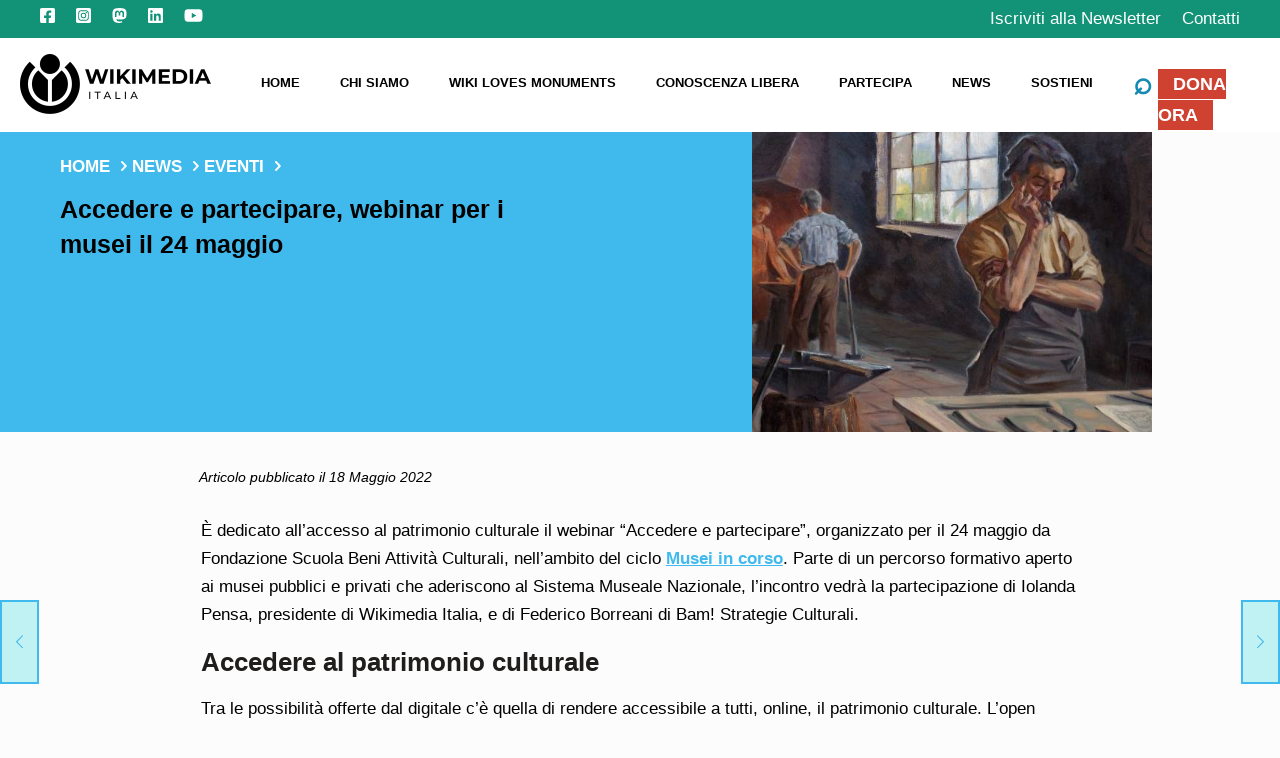

--- FILE ---
content_type: text/css
request_url: https://www.wikimedia.it/wp-content/themes/wmi/style.css?ver=055f8056821c5ae6cda4452d65f2768b
body_size: 5181
content:
/*
 Theme Name:   Wikimedia.it
 Theme URI:    https://emeraldcommunication.com
 Author:       Emerald Communnication
 Author URI:   https://emeraldcommunication.com
 Description:  Wikimedia theme based on "betheme theme"
 Template:     betheme
 Version:      1.0.1
 License:      GNU General Public License v2 or later
*/
/********************************************
*	Generic styles
********************************************/
h1 {
  font-weight: 700;
  font-size: 50px !important;
  font-family: "Montserrat", Helvetica, Arial, sans-serif !important;
  line-height: 1.4 !important;
}

h2 {
  font-size: 26px !important;
  line-height: 1.4 !important;
  color: #1f1e1c;
}

h2, h2 span, h3, h3 span, h4, h4 span {
  font-weight: 700 !important;
  font-family: "Montserrat", Helvetica, Arial, sans-serif !important;
}

h3 {
  font-size: 20px;
  line-height: 1.5 !important;
  color: #1f1e1c !important;
}

h3, h3 a, h3 a:hover {
  color: #1f1e1c;
  font-family: "Montserrat", Helvetica, Arial, sans-serif !important;
}

ol {
  list-style: none;
  counter-reset: my-awesome-counter;
}

ol li {
  counter-increment: my-awesome-counter;
  display: flex;
  margin-bottom: 0.5rem;
}

ol#listaverde {
  display: block;
  margin-top: 15px;
}

ol#listaverde li {
  margin-bottom: 25px;
}

ol#listaverde li .listitemwrapper {
  margin-left: 5px;
}

ol li::before {
  content: counter(my-awesome-counter) ". ";
  font-weight: 300;
  font-size: 15px;
  margin: 0 20px 15px 0;
  color: #40baec!important;
}

a {
  color: #40baec;
  font-weight: 900;
}

/********************************************
*	Header and main menu
********************************************/
#Top_bar .menu>li ul li a:hover, #Top_bar .menu>li ul li.hover>a {
  background: none;
  color: #40baec!important;
}

#menu-item-14470 ul li a {
  padding-bottom: 0 !important;
  margin: 0;
  /* padding: 0!important; */
  font-weight: 300;
}


#Top_bar .menu > li.current-menu-item > a, #Top_bar .menu > li.current_page_item > a, #Top_bar .menu > li.current-menu-parent > a, #Top_bar .menu > li.current-page-parent > a, #Top_bar .menu > li.current-menu-ancestor > a, #Top_bar .menu > li.current-page-ancestor > a, #Top_bar .menu > li.current_page_ancestor > a, #Top_bar .menu > li.hover > a {
    color: #40baec !important;
}


.the_content_wrapper h3 {
  margin: 20px 0 0;
}

.elementor-widget-heading .elementor-heading-title {
  color: #000;
}

.elementor-widget-heading .elementor-heading-title {
  font-family: "Montserrat", Helvetica, Arial, sans-serif !important;
}

.elementor-element.elementor-element-e626350.elementor-widget-heading .elementor-heading-title {
  font-family: "Anonymous Pro", Sans-serif !important;
}

.elementor-951 .elementor-element.elementor-element-6512cee .elementor-text-editor p {
  text-align: right !important;
}

#text-9 {
  margin: 55px 0 0 !important;
}

#text-9, #text-8 {
  margin: 0px 0 0;
  padding: 0 !important;
}

.the_content_wrapper h2 a {
  color: #40baec!important;
}

p, .elementor-text-editor, p span, .elementor-widget-text-editor {
  margin: 0 0 15px;
  font-weight: 300;
  line-height: 1.7;
  text-align: left;
  color: #000 !important;
  font-family: "Roboto Slab", Helvetica, Arial, sans-serif !important;
}

.elementor-heading-title {
  line-height: 1.4;
}

.single .section-post-header {
  display: none !important;
}

.boxColorati .elementor-widget-wrap {
  background: #f1f1f1;
  padding: 30px;
  color: #000;
}

.boxColorati .elementor-widget-wrap h1 {
  color: #40baec;
}

.boxColorati .elementor-widget-wrap p {
  color: #000 !important;
  font-weight: 700;
}

.widget_archive ul li a, .widget_nav_menu ul li a, .number {
  font-family: "Roboto Slab", Helvetica, Arial, sans-serif !important;
}

#Footer widget_archive ul li a, #Footer .widget_nav_menu ul li a {
  font-family: "Roboto Slab", Helvetica, Arial, sans-serif !important;
  font-size: 13px;
  padding: 0 !important;
  line-height: 1.8;
}

body:not(.template-slider) #Header_wrapper {
  background: none transparent 0 0 !important;
}

.subWrapperTop {
  display: flex;
  max-width: 90%;
}

.home .subWrapperTop {
  display: none !important;
}

#Subheader,
#Subheader1,
#Subheader2 {
  background-color: #40baec;
  width: 59%;
  padding: 60px 0;
}

#Subheader ul.breadcrumbs,
#Subheader1 ul.breadcrumbs,
#Subheader2 ul.breadcrumbs {
  text-align: left !important;
  float: none !important;
}

#Subheader,
#Subheader1,
#Subheader2,
.imgEvidenza {
  float: left;
}

#Subheader ul.breadcrumbs,
#Subheader1 ul.breadcrumbs,
#Subheader2 ul.breadcrumbs {
  width: 100% !important;
}

#Subheader ul.breadcrumbs li,
#Subheader1 ul.breadcrumbs li,
#Subheader2 ul.breadcrumbs li,
#Subheader ul.breadcrumbs li a,
#Subheader1 ul.breadcrumbs li a,
#Subheader2 ul.breadcrumbs li a {
  color: #ffffff;
  text-transform: uppercase;
  font-weight: 900;
  margin: 0 0 5px;
  display: inline-block;
}

#Subheader ul.breadcrumbs li:last-child,
#Subheader1 ul.breadcrumbs li:last-child,
#Subheader2 ul.breadcrumbs li:last-child{
  display: none;
}

#Subheader .title,
#Subheader1 .title,
#Subheader2 .title {
  font-size: 25px !important;
  line-height: 25px;
  font-weight: 700;
  letter-spacing: 0px;
  color: #000 !important;
}

#Subheader ul.breadcrumbs li span,
#Subheader1 ul.breadcrumbs li span,
#Subheader2 ul.breadcrumbs li span {
  margin: 0 0px;
}

#Subheader .container,
#Subheader1 .container,
#Subheader2 .container {
  padding: 35px;
}

.the_content_wrapper {
  padding: 0 13% 5% !important;
}

.with_aside .content_wrapper {
  margin: 2% auto !important;
}

.widget_archive ul, .widget_nav_menu ul {
  background: none;
  padding: 0 !important;
}

.widget_archive ul li, .widget_nav_menu ul li {
  list-style: none !important;
}

.widget_archive ul li:after, .widget_nav_menu ul li:after {
  display: none !important;
}

.widget_archive ul li a, .widget_nav_menu ul li a {
  color: #000 !important;
  padding: 8px 0 1px 3px;
}

.mcb-sidebar {
  border: none !important;
}

.widget>h3 {
  color: #40baec;
}

.imgEvidenza {
  width: 40%;
  max-height: 100% !important;
  background-position: center !important;
  min-height: 300px !important;
  background-size: cover !important;
}

.elementor-button, .donaora a, #text-8 a {
  font-weight: 900 !important;
  font-family: "Montserrat", Helvetica, Arial, sans-serif !important;
}

a.button_theme, a.tp-button.button_theme, button {
  border: 2px solid #40baec;
  color: #40baec;
  border-radius: 0 !important;
  width: 100% !important;
  background: #c0f2f3 !important;
  font-size: 20px;
}

input[type="submit"], input[type="reset"], input[type="button"], .elementor-button-success a {
  border: 2px solid #40baec;
  color: #40baec!important;
  border-radius: 0 !important;
  background: #c0f2f3 !important;
  font-size: 15px;
  font-weight: 900;
}

.partecipa .elementor-button, .post-links a, .elementor-element .eael-post-elements-readmore-btn {
  padding: 0 !important;
  color: #000 !important;
  font-weight: 900;
  font-size: 16px !important;
}

.eael-grid-post-holder {
  border: none !important;
}

.partecipa .elementor-row>div {
  border-right: 1px solid #808080;
  padding: 0 0 0 14px;
}

.partecipa .elementor-row>div:last-child {
  border: 0 !important;
}

.partecipa .elementor-row>div:first-child {
  padding: 0 !important;
}

.sticky-white #Top_bar.is-sticky, .sticky-white #Top_bar.is-sticky #menu {
  background: #fff !important;
  box-shadow: none !important;
}

.sticky-white #Top_bar.is-sticky .donaora {
  margin: 15px 10px;
}

#Top_bar #logo {
  height: 60px !important;
}

.bianco * {
  color: #FFF !important;
}

#Top_bar .banner_wrapper, #Top_bar.is-sticky .secondary_menu_wrapper, #Top_bar.is-sticky .banner_wrapper {
  display: flex;
  flex-flow: row-reverse;
}

.donaora {
  margin: 28px 10px;
}

.donaora a, #text-8 a {
  color: #ffffff;
  background: #cf4130 !important;
  padding: 5px 15px !important;
  font-weight: 900;
  font-size: 18px;
}

#menu>ul>li>a, a.action_button, #overlay-menu ul li a {
  font-size: 13px;
  font-weight: 700;
  letter-spacing: 0px;
  text-transform: uppercase;
}

.banner_txtHome p, .banner_txtHome h2 {
  color: #fff !important;
}

.banner_txtHome {
  margin: -5% 0 0;
}

.boxSliderHome h2 {
  color: #000;
}

.boxSliderHome .elementor-button {
  color: #000;
  background: #fff;
  font-weight: 700;
  border-radius: 0 !important;
}

.elementor-element.elementor-button-info .elementor-button {
  background: none transparent;
}

.grid .post-item {
  margin: 0 1% 20px 0;
}

.image_frame {
  background: none !important;
  border: none !important;
  padding: 5px !important;
}

.post-desc-wrapper {
  }

.posts_group.grid .post-item {}

.grid .post-footer {
  margin: 0 !important;
  background: none !important;
  padding: 0 0 18px;
}

.grid .post-footer .post-comments, .grid .post-footer i, .post-meta {
  display: none !important;
}

.post-footer .post-links {
  float: left;
  border: none;
  padding: 0;
}

.post-excerpt {
  line-height: 1.4;
}

.posts_group {
  display: flex;
  flex-wrap: wrap;
}

.single .image_frame .image_wrapper {
  max-height: 100% !important;
}

.image_frame .image_wrapper {
  max-height: 200px !important;
}

/* effetto :hover sulle news */
.image_frame:hover .image_wrapper .image_links, .image_frame.hover .image_wrapper .image_links {
  display: none;
}

#Footer p {
  font-weight: 300;
  font-family: "Roboto Slab", Helvetica, Arial, sans-serif !important;
  font-size: 15px !important;
  line-height: 1.8;
}

#Footer h5 {
  margin: 0 !important;
}

#Footer .widgets_wrapper .widget {
  padding: 21px 0;
}

#text-8 {
  color: #961B1E;
  font-weight: 900;
  text-align: center !important;
  overflow: hidden;
}

#text-8 p {
  margin: 0 !important;
}

#text-8 span {
  margin: 0;
  font-weight: 900;
  width: 49% !important;
  font-size: 12px;
  text-align: right;
  padding: 0 11px 0 10px;
  float: left;
}

#text-8 a {
  margin: 4px 0px 0;
  float: left;
}

#custom_html-2 {
  text-align: right !important;
}

#custom_html-2 div, #custom_html-2 h4 {
  display: inline-block !important;
}

#custom_html-2 h4 {
  font-size: 14px !important;
}

#custom_html-2 li {
  display: inline-block !important;
  font-size: 27px;
  color: #746247;
}

#custom_html-2 li a {
  color: #746247;
}

.footer_copy .social {
  display: none !important;
}

.mcb-sidebar:before {
  background: none !important;
}

#nav_menu-3, #nav_menu-4, #nav_menu-5 {
  display: inline-block !important;
  padding: 0 !important;
  margin: 0 !important;
  width: 33%;
  vertical-align: text-top;
}

#Footer .container {
  max-width: 1300px !important;
}

/*------------------------------------------ BLOG ------------------------------*/
.filters_wrapper, #Filters .filters_wrapper ul.categories {
  display: BLOCK !important;
}

#Filters .filters_wrapper ul li.close, .filters_buttons {
  display: none !important;
}

#Filters .filters_wrapper ul li a {
  display: block;
  padding: 7px 10px;
  background: #40baec;
  border: 1px solid #F7F7F7;
  color: #24B0B6;
}

#Filters .filters_wrapper ul li a:hover {
  border: 2px solid #40baec;
  color: #40baec!important;
  border-radius: 0 !important;
  background: #c0f2f3 !important;
}

.themebg, #comments .commentlist>li .reply a.comment-reply-link, #Filters .filters_wrapper ul li a:hover, #Filters .filters_wrapper ul li.current-cat a, .fixed-nav .arrow, .offer_thumb .slider_pagination a:before,
.offer_thumb .slider_pagination a.selected:after, .pager .pages a:hover, .pager .pages a.active, .pager .pages span.page-numbers.current, .pager-single span:after,
.portfolio_group.exposure .portfolio-item .desc-inner .line, .Recent_posts ul li .desc:after, .Recent_posts ul li .photo .c, .slider_pagination a.selected,
.slider_pagination .slick-active a, .slider_pagination a.selected:after, .slider_pagination .slick-active a:after, .testimonials_slider .slider_images,
.testimonials_slider .slider_images a:after, .testimonials_slider .slider_images:before, #Top_bar a#header_cart span, .widget_categories ul,
.widget_mfn_menu ul li a:hover, .widget_mfn_menu ul li.current-menu-item:not(.current-menu-ancestor)>a, .widget_mfn_menu ul li.current_page_item:not(.current_page_ancestor)>a,
.widget_product_categories ul, .widget_recent_entries ul li:after, .woocommerce-account table.my_account_orders .order-number a, .woocommerce-MyAccount-navigation ul li.is-active a,
.style-simple .accordion .question:after, .style-simple .faq .question:after, .style-simple .icon_box .desc_wrapper .title:before,
.style-simple #Filters .filters_wrapper ul li a:after, .style-simple .article_box .desc_wrapper p:after, .style-simple .sliding_box .desc_wrapper:after,
.style-simple .trailer_box:hover .desc, .tp-bullets.simplebullets.round .bullet.selected, .tp-bullets.simplebullets.round .bullet.selected:after, .tparrows.default,
.tp-bullets.tp-thumbs .bullet.selected:after {
  border: 2px solid #40baec;
  color: #40baec!important;
  border-radius: 0 !important;
  background: #c0f2f3 !important;
}

.sliding_box .desc_wrapper h4 {
  font-size: 16px;
}

#menu-menu-principale {}

#menu-menu-principale li ul {
  width: 350px;
}

#Top_bar #logo {
  height: 100px;
}

#Top_bar .top_bar_right {
  height: 100px;
}

#Top_bar .top_bar_right:before {
  height: 100px;
}

#Top_bar .menu li ul li {
  width: 100%;
}

#Top_bar .menu li ul li a {
  font-weight: bold;
}

.pager_lm .pager_load_more {
  margin: 20px 0;
  border: 2px solid #000;
  border-radius: 0;
}

.button_icon {
  display: none !important;
}

.category .sidebar {
  display: none !important;
}

.the_content_wrapper.postdate {
  padding: 0 13% 2% !important;
  margin: 0px 10px;
  font-style: italic;
  font-size: 0.9rem;
}

/*------------------------------------------ SIDE MENU ------------------------------*/
#Side_slide {
  right: -500px;
  width: 371px;
  background: #40baec;
}

#Side_slide #menu {
  padding: 15px !important;
}

#Side_slide #menu ul li {
  border: none !important;
}

#Side_slide #menu ul li.submenu .menu-toggle {
  display: block;
  position: absolute;
  right: 5px;
  top: 0;
  width: 40px;
  height: 40px;
  line-height: 40px;
  font-size: 27px;
  font-weight: 900;
  text-align: center;
  cursor: pointer;
  opacity: 1;
  color: #F0B358 !important;
}

#Side_slide #menu ul li a {
  display: block;
  padding: 11px 5px 10px 20px;
  margin-right: 50px;
  text-decoration: none;
  line-height: 19px;
  text-transform: uppercase;
  font-weight: 900;
  font-size: 20px;
}

#Side_slide #menu ul li ul li a {
  padding-bottom: 0 !important;
  font-size: 17px;
}

#Side_slide.light #menu ul li ul {
  background: rgba(0, 0, 0, .02);
  background: none;
  padding-bottom: 17px;
}

.elementor-widget-wts-modal-popup .eae-popup-link, .elementor-19182 .elementor-element.elementor-element-c6638fd .eae-popup-link:hover {
  font-weight: 500;
  background-color: TRANSPARENT;
  color: #000;
  padding: 0;
}

/*--------------------------------- HEADER 02 WIKI INTERNE -------------------------------*/
.page-template-TemplateWiki02 .header-generico,
.page-template-TemplateWiki02 #Subheader ul.breadcrumbs .page-template-TemplateWiki02 #Subheader2 ul.breadcrumbs,
.page-template-TemplateWiki02 .subWrapperTop #Subheader ul.breadcrumbs {
  display: none !important;
}

.page-template-TemplateWiki03 .header-generico, .page-template-TemplateWiki03 #Wrapper>.section_wrapper {
  display: none !important;
}

.page-template-TemplateWiki02 #Subheader,
.page-template-TemplateWiki02 #Subheader2 {
  background: #f1f1f1 !important;
}

.page-template-TemplateWiki02 #Subheader .title,
.page-template-TemplateWiki02 #Subheader2 .title {
  color: #40baec!important;
  margin: 0 0 10px;
}

#txtHeader {
  width: 100%;
  display: flex;
}

.box_verde {
  background: #40baec;
  width: 34%;
  padding: 5%;
  margin: -5% 5% 0 0;
  z-index: 9;
  position: relative;
}

.box_verde h3, .box_verde *, .box_verde h2 {
  color: #FFF !important;
}

.box_destra {
  width: 45%;
}

.box_destra h3, .box_destra *, .box_destra h2 {
  color: #40baec!important;
}

.box_verde, .box_destra {
  display: inline-block;
}

.category .sidebar {
  display: none !important;
}

@keyframes backgroundHome {
  from {
    background-position: 0 0;
  }

  to {
    background-position: 100% 0;
  }
}

@-webkit-keyframes backgroundHome {
  from {
    background-position: 0 0;
  }

  to {
    background-position: 100% 0;
  }
}

@-ms-keyframes backgroundHome {
  from {
    background-position: 0 0;
  }

  to {
    background-position: 100% 0;
  }
}

@-moz-keyframes backgroundHome {
  from {
    background-position: 0 0;
  }

  to {
    background-position: 100% 0;
  }
}


/*--------------------------------- LANDING WIKI LOVES MONUMENTS -------------------------------*/
.page-template-TemplateWikiLanding .header-generico {
  display: none !important;
}


.cifreLanding>div div>.elementor-widget-wrap {
  color: #7568A8;
  background: #E3E1EE;
  font-weight: 700;
  border-radius: 0 !important;
  padding: 37px 0;
}

.cifreLanding>div div>.elementor-widget-wrap {
  color: #7568A8;
  background: #E3E1EE;
  font-weight: 700;
  border-radius: 0 !important;
  padding: 37px 0;
}

.cifreLanding>div div>.elementor-widget-wrap h3, .cifreLanding>div div>.elementor-widget-wrap .number {
  color: #7568A8;
}

.cifreLanding>div div>.elementor-widget-wrap .number {
  font-size: 40px;
}

.counter {
  padding: 0 !important;
  background: none transparent 0 0 !important;
}

.counter .icon_wrapper {
  display: none !important;
}

.gform_wrapper input:not([type=radio]):not([type=checkbox]):not([type=submit]):not([type=button]):not([type=image]):not([type=file]) {
  padding: 15px 4px !important;
  border: 2px solid #f1f1f1;
  box-shadow: none;
  background: #f9f9f9;
}

article {
  padding: 20px;
}

.footer_wikiLoves {
  padding: 20px 0 0 !important;
}

.footer_wikiLoves .donaora {
  margin: 0 !important;
}

.numero h2 {
  font-size: 40px !important;
  color: #40baec;
}

#input_1_12 {
  font-size: 40px !important;
}

.page-id-19030 .subWrapperTop {
  display: none !important;
}

img.scale-with-grid, #Content img {
  max-width: 100%;
  margin-bottom: 0 !important;
}

.mgbutton {
  background-color: #148ab3 !important;
}

body {
  font-size: 17px;
  padding-top: 0 !important;
}

input[type="submit"], input[type="reset"], input[type="button"], .elementor-button-success a {
  border: 2px solid #148ab3;
  color: #fff !important;
  border-radius: 0 !important;
  background: #148ab3 !important;
  font-size: 15px;
  font-weight: 900;
}

#Filters .filters_wrapper ul li,
#Filters .filters_wrapper li.reset-inner {
  display: inline-block;
  width: 18.9%;
  margin: .5%;
  list-style: none;
}

#Filters .filters_wrapper ul li a {
  display: block;
  padding: 7px 10px;
  background: #c0f2f3;
  border: 2px solid #c0f2f3;
  color: #40baec;
}

#Filters .filters_wrapper ul li.current-cat a {
  border: 2px solid #40baec;
  color: #ffffff !important;
  border-radius: 0 !important;
  background: #40baec!important;
}

a.button, a.tp-button {
  background-color: #129378;
  color: #ffffff;
}

.pager_lm .pager_load_more {
  background-color: #129378 !important;
  border: 0px solid #000;
  color: #FFFFFF !important;
}

.pager_lm .pager_load_more:hover {
  background-color: #007156 !important;
  border: 0px solid #000;
  color: #FFFFFF !important;
}

a.button .button_label {
  padding: 11px 20px;
  font-size: 20px;
  font-weight: 600;
}

.totale_css {
  visibility: hidden;
}

#Action_bar .contact_details li.slogan {
  display: inline-block !important;
}

#Action_bar .contact_details li {
  color: #ffffff !important;
}

#Action_bar {
  font-size: 16px !important;
}

#myframe {
  height: 550px;
  overflow: hidden !important;
  width: 665px;
}

.wiki-vedianche {
  display: none;
}

.alert_error {
  background: #FF7D7A !important;
  color: #000000 !important;
}

.alert_warning {
  background: #FFE38B !important;
  color: #000000 !important;
}

.alert_success {
  background: #A5F45C !important;
  color: #000000 !important;
}

.alert_info {
  background: #30C9FF !important;
  color: #000000 !important;
}

#searchtop {
  display: none;
  width: 100%;
  background-color: #40baec;
}

#searchtop .container {
  max-width: 1400px !important;
  margin: auto !important;
  padding: 15px;
}

#searchtop .container * {
  display: inline-block;
}

#searchtop .container i {
  color: #fff;
}

#searchtop .container form {
  width: 100%;
}

#searchtop .container i.icon_search {
  font-size: 32px !important;
  display: inline-block;
  line-height: 16px;
}

#searchtop .container .icon_close {
  float: right;
  margin-top: 5px
}

#searchtop .container input[type="text"] {
  margin-bottom: 0px;
}

#menu-item-22111 a {
  font-size: 32px !important;
  color: #148ab3 !important;
}

#moove_gdpr_save_popup_settings_button{
  width: 40px !important;
  left: auto !important;
  right: 20px !important;
}

#moove_gdpr_cookie_modal .moove-gdpr-modal-content{
      padding-bottom: 10px;
}

.moove-gdpr-modal-close{
  background-color: transparent !important;
}

@media only screen and (max-width : 1025px) {
  #menu-item-22111 {
    display: none;
  }
}

@media only screen and (max-width: 600px) {
  #Action_bar {
    background: #129378 !important;
  }
}



#moove_gdpr_cookie_info_bar .moove-gdpr-info-bar-container .moove-gdpr-info-bar-content .moove-gdpr-button-holder {
    padding-left: 15px;
    padding-left: 3vw;
    width: 100%;
    max-width: 450px;
	min-width: 420px;
}


/* Form Newsletter */
.webform_form{
	background-color: #fed169;
	padding: 20px;
  max-width: 600px;
}

.webform_form .form-item{
	margin-bottom: 2rem;
}

.webform_form label{
	display: inline-block;
	width: 30%;
	max-width: 150px;
}
.webform_form input{
	display: inline-block;
	width: 70%;
	margin: 0px;
}

.webform_form .fieldtype_checkboxes input,
.webform_form .fieldtype_checkbox input{
	display: inline-block;
	width: 2rem;
	margin: 0px;
}

.webform_form .error{
	display: none;
	color: #cf4130;
	margin-left: 30%;
	padding-top: 0.5rem;
	font-size: 0.8rem;
}


.webform_form .checkbox label.form-check-label,
.webform_form .fieldtype_checkboxes label,
.checkboxwrapper .form-check-label{
	display: inline-block;
	width: 92%;
	max-width: 400px;
}

.btn.webformPostMeNow{
	background-color: #148ab3 !important;
  border: 2px solid #148ab3 !important;
  color: #FFFFFF;
}


.btn.webformPostMeNow:hover{
	background-color: #026891 !important;
  border: 2px solid #026891 !important;
  color: #FFFFFF;
}


/* Loading animation */
.lds-ring {
  display: inline-block;
  position: relative;
  width: 80px;
  height: 80px;
}
.lds-ring div {
  box-sizing: border-box;
  display: block;
  position: absolute;
  width: 64px;
  height: 64px;
  margin: 8px;
  border: 8px solid #0063bf;
  border-radius: 50%;
  animation: lds-ring 1.2s cubic-bezier(0.5, 0, 0.5, 1) infinite;
  border-color: #0063bf transparent transparent transparent;
}
.lds-ring div:nth-child(1) {
  animation-delay: -0.45s;
}
.lds-ring div:nth-child(2) {
  animation-delay: -0.3s;
}
.lds-ring div:nth-child(3) {
  animation-delay: -0.15s;
}
@keyframes lds-ring {
  0% {
    transform: rotate(0deg);
  }
  100% {
    transform: rotate(360deg);
  }
}

.box_verde h2,
.box_verde h2 span,
.box_verde p,
.type-post h2.wp-block-heading{
  font-family: "Anonymous Pro", Sans-serif !important;
}








/******************
Quick Bar
***********************/

#quickbar{
  position: sticky;
  top: 0;
  height: 2rem;
  z-index: 10000;

  display: flex;
  align-items: center;
  justify-content: space-between;
  background-color: #129378;
  color: #ffffff;
  padding: 0.2rem 2rem;
}

#quickbar a{
  color: #ffffff;
  text-decoration: none;
  font-weight: normal;
  display: inline-block;
  margin: 0 0.5rem;
}

#quickbar a svg path{
  fill: #ffffff;
}

.mfn-header-scrolled #Top_bar{
  padding-top: 2rem;
}

@media only screen and (max-width: 767px) {
    body.responsive-overflow-x-mobile {
        overflow-x: initial;
    }

    #quickbar{
      padding: 0.2rem 1rem;
    }

    #quickbar a span{
      display: none;
    }

    #quickbar a{
      margin: 0 0.2rem;
    }
}



--- FILE ---
content_type: text/css
request_url: https://www.wikimedia.it/wp-content/themes/wmi/responsive.css?ver=055f8056821c5ae6cda4452d65f2768b
body_size: 1103
content:
/*
 Theme Name:   Wikimedia.it
 Theme URI:    https://emeraldcommunication.com
 Author:       Emerald Communnication
 Author URI:   https://emeraldcommunication.com
 Description:  Wikimedia theme based on "betheme theme"
 Template:     betheme
 Version:      1.0.0
 License:      GNU General Public License v2 or later
*/

@media screen and (max-width:770px) {

	.subWrapperTop {
    	display: block;
    	max-width: 100%;
	}


	#Subheader, #Subheader1, #Subheader2{
		float: none;
		width: 100%;
		clear: both;
		padding: 20px 0;
		max-width:100%;
	}

	#Subheader .container, #Subheader1 .container, #Subheader2 .container{
		padding: 30px;
		width: 80%;
	}

	.subWrapperTop .imgEvidenza{
		height: auto;
		width: 100%;
		max-width: 100%;
		clear: both;
	}

	#Filters .filters_wrapper ul li, #Filters .filters_wrapper li.reset-inner {
    display: inline-block;
    width: 100%;

	}


	p, .the_content_wrapper ul li {
		font-size:17px!important;
	}


	h1 {
		font-weight: 700;
		font-size: 29px!important;
	}

	h3 {
		text-align: left;
	}

	h2 {
		font-size: 22px!important;
		line-height: 1.4!important;
	}

	.posts_group {
		display: block;
	}

	#Top_bar .logo {
		margin:0;
		max-width: 42%!important;
	}

	#Top_bar .logo #logo, #Top_bar .logo .custom-logo-link {
		margin:10px!important;
	}


	#nav_menu-3, #nav_menu-4, #nav_menu-5 {
		display: inline-block!important;
		padding: 0!important;
		margin: 21px 0 0!important;
		width: 100%;
	}


	.cifreLanding h3 {
		text-align: center!important;
	}


	.box_verde, .box_destra {
		display: inline-block;
		width: 100%!important;
		margin: 0 0 23px!important;
	}

	#Subheader {
		background-color: #D3EFF0;
		width: 100%;
		padding: 0;
	}

	/*
	#Subheader, #Subheader1, #Subheader2{
		width: 100%;
		margin: auto;
		float: none;
	}

	#Subheader .container,
	#Subheader1 .container,
	#Subheader2 .container{
		max-width: none !important;
	}
	*/


	.imgEvidenza {
		max-height: 100%!important;
	}

	#Footer * {
		text-align: center!important;
	}

	.partecipa .elementor-row > div {
		border-bottom: 1px solid #808080;
		border-right: none!important;
		padding: 0 0 14px!important;
		margin: 14px 0 0;
	}

	.partecipa .elementor-row > div:last-child {
		border:0!important;
	}

	.partecipa .elementor-row > div:first-child {
		padding:0!important;
	}

	.donaora {
		margin: 31px 55px 0 0;
	}

	#Top_bar .banner_wrapper, #Top_bar.is-sticky .secondary_menu_wrapper, #Top_bar.is-sticky .banner_wrapper {
		display: flex;
		flex-flow: row-reverse;
	}

	.the_content_wrapper {
		padding:0!important;
	}

	#moove_gdpr_cookie_info_bar{
		max-height: none  !important;
	}


	#moove_gdpr_cookie_info_bar .moove-gdpr-info-bar-container{
		padding: 0 !important;
		margin: 10px !important;
		margin-top: 35px !important;
		margin-bottom: 10px !important;
		max-width: 90%;
	}

	#moove_gdpr_cookie_info_bar .moove-gdpr-info-bar-container .moove-gdpr-info-bar-content {
    display: block !important;
	}

	#moove_gdpr_cookie_info_bar .moove-gdpr-info-bar-container p{
		font-weight: normal !important;
		font-size: 14px;
	}

	#moove_gdpr_cookie_info_bar .moove-gdpr-button-holder{
		min-width: 100px !important;
		margin-top: 10px;
	}

	#moove_gdpr_cookie_info_bar .moove-gdpr-infobar-close-btn.gdpr-fbo-3{
		position: absolute;
		top: 0;
		right: 0;
		max-width: 25px;
	}

	#moove_gdpr_save_popup_settings_button{
		width: 40px !important;
	}

	#Content{
	background-color: transparent;
	}
}


@media screen and (min-width:769px) and (max-width:1400px) {


	#Subheader, #Subheader1, #Subheader2{
		float: none;
		width: 100%;
		clear: both;
		padding: 20px 0;
		max-width:calc(100% - 400px);
	}

	#Subheader .container, #Subheader1 .container, #Subheader2 .container {
    	padding: 0px 60px;
		padding-right: 25%;
	}


	#Subheader .container .column.one,
	#Subheader1 .container .column.one,
	#Subheader2 .container .column.one{
		padding-right: 20%;
	}

	.subWrapperTop .imgEvidenza{
		height: 300px;
		width: 400px !important;
	}


	.posts_group {
		display: block!important;
	}

	.grid .post-item {
		width: 31.33%!important;
	}

	.donaora {
		margin: 31px 55px 0 0;
	}

	.grid .post-item {
		width: 49%!important;
	}

	h1 {
		font-weight: 700;
		font-size: 35px!important;
	}
}



@media screen and (min-width:1400px) {

	#Subheader2{

	}


	#Subheader .container, #Subheader1 .container, #Subheader2 .container {
    	padding: 0px 60px;
	}
	#Subheader .container .column.one,
	#Subheader1 .container .column.one,
	#Subheader2 .container .column.one{
		padding-right: 20%;
	}

	.subWrapperTop .imgEvidenza{
		height: 300px;
		width: 600px !important;
	}


	.mm-vertical #Top_bar .menu > li > ul.mfn-megamenu {
		width: 50%!important;
		margin: 0 auto;
		padding: 20px 0;
		left: 23%;
	}

	.mm-vertical #Top_bar .menu > li > ul.mfn-megamenu > li a {
		line-height: 1.6!important;
	}

	.mm-vertical #Top_bar.is-sticky .menu > li > ul.mfn-megamenu {
		left: 18%;
	}
}

@media screen and (min-width:1600px) {

	#Subheader2{

	}

	#Subheader2 .container{
	}

	.subWrapperTop .imgEvidenza{
		height: 300px;
		width: 600px !important;
	}


	.mm-vertical #Top_bar .menu > li > ul.mfn-megamenu {
		width: 50%!important;
		margin: 0 auto;
		padding: 20px 0;
		left: 23%;
	}
}


--- FILE ---
content_type: text/javascript
request_url: https://www.wikimedia.it/wp-content/themes/wmi/js/webform.js?ver=055f8056821c5ae6cda4452d65f2768b
body_size: 17727
content:
jQuery(function($){

  // Webform variables.
  var WebformEndPoint = 'https://sostieni.wikimedia.it/';

  var WebformWrapper;

  var WebformID01 =  'newsletter_api';
  var WebformWrapper01 = 'webformwrapper';
  var SendSMS = '';

  var WebformID02 =  'eredita_culturali';
  var WebformWrapper02 = 'webformwrapper_lasciti';
  var SendSMS = '';



  var debug = false;
  var feedback =  'redirect'; //message or redirect
  var redirect01 = 'https://www.wikimedia.it/grazie-newsletter'
  var redirect02 = 'https://www.wikimedia.it/grazie-lasciti'
  var messageok01 = "<h2>Grazie!</h2><p>Grazie per esserti iscritto alla nostra newsletter.</p><p>A breve riceverei una email contenente un link per confermare la tua iscrizione.</p>";
  var messageok02 = "<h2>Grazie!</h2><p>Grazie per aver lasciato i tui dati</p><p>A breve verrai ricontattato dal nostro team dedicato alle eredità culturali</p>";
  var messageko = "<h2>Errore</h2><p>Si è verificato un comportamento inaspettato, prova più tardi.</p>";
  var sendcheck = false;

 $( document ).ready(function() {

   if (debug){console.log('Init webform!');};



   if($('#'+WebformWrapper01).length != 0) {
        console.log('esiste '+WebformID01);
		WebformID = WebformID01;
		WebformWrapper = '#'+WebformWrapper01;
		messageok = messageok01;
		redirect = redirect01;
		getCiviCrmForm(WebformEndPoint,WebformID,WebformWrapper,SendSMS);
		checkRequiredFields(WebformWrapper);		

   }

   if($('#'+WebformWrapper02).length != 0) {
        console.log('esiste '+WebformID02);
		
		
		WebformID = WebformID02;
		WebformWrapper = '#'+WebformWrapper02;
		messageok = messageok02;     
		redirect = redirect02;
		getCiviCrmForm(WebformEndPoint,WebformID,WebformWrapper,SendSMS);
		checkRequiredFields(WebformWrapper);		
	}                                                                                                                                                                                                             


   $( "body" ).on( "click tap", ".webformPostMeNow", function() {
	   checkRequiredFields(WebformWrapper);
	   //console.log('on click verifico sendcheck:',sendcheck);

	if(sendcheck){
	        var currenturl = window.location.href;
	         if (debug){console.log('current url',currenturl);};
        	$('.form-item.source_url input').val(currenturl);

		postCiviCrmForm(WebformWrapper);
    		$(WebformWrapper).html('<div class="lds-ring"><div></div><div></div><div></div><div></div></div>');

	}else{
		$('.form-item .error').show();
	}


    //postCiviCrmForm(wrapper_id);
    //$(wrapper_id).html('<div class="lds-ring"><div></div><div></div><div></div><div></div></div>');

   });

   $(document).on('change','.webform_form input',function () {
     //checkRequiredFields(WebformWrapper);
   });


    setTimeout(function() { 
	if (typeof _paq != 'undefined') {
		console.log('search for forms!');
		//_paq.push(['FormAnalytics::enableDebugMode']);
		_paq.push(['FormAnalytics::scanForForms']);
	}
    }, 500);

});




function getCiviCrmForm(endpoint,WebformID,WebformWrapper,SendSMS){

 var endpointGet = endpoint+'webform_rest/'+WebformID+'/fields';
 //var endpointGet = endpoint+'webform_rest/'+WebformID+'/elements';
 var endpointPost = endpoint+'webform_rest/submit';
 //var endpointGet = 'https://crmdev.wikimedia.it/webform/webform_rest';
 if (debug){
   console.log('getCiviCrmForm - form id: '+WebformID);
   console.log('getCiviCrmForm - endpointGet: '+endpointGet);
   console.log('getCiviCrmForm - endpointPost: '+endpointPost);
 }

 // Assign handlers immediately after making the request,
 // and remember the jqxhr object for this request
 var jqxhr = $.get( endpointGet, function(data) {
    if (debug){
      if (debug){
        console.log( "ajax get success" );
      }
    }
   })
   .done(function(data) {
     //console.log( "second success",data );
     renderCiviCrmForm(data,WebformID,endpointPost,WebformWrapper,SendSMS);
   })
   .fail(function(data) {
     if (debug){
       console.log("error: ",data );
    }
   })
   .always(function(data) {
     if (debug){
       console.log("finished: ",data );
     }
   });

 };


 function renderCiviCrmForm(data,WebformID,endpointPost,WebformWrapper,SendSMS){

   var tokenValue =  $("meta[name='validationtoken']").attr("content");
   if (debug){
     console.log('tokenValue',tokenValue);
     console.log('renderCiviCrmForm');
   };

	let pathname = window.location.pathname;
	if (pathname == '/') {pathname = 'homepage'}
	let currentFormId = WebformID+'_'+pathname.replace(/[^a-zA-Z 0-9]+/g, '');
	// console.log('currentFormId: ',currentFormId);
	

   output = "";
   output += "<form id='webform-"+currentFormId+"' class='webform_form' data-post-url='"+endpointPost+"' data-form-id='"+WebformID+"' data-sendsms='"+SendSMS+"'>";
   $.each( data, function( key, value ) {

     if (value['#type'] == 'checkboxes' ){
       typeclass= ' multiplevalues fieldtype_checkboxes';
     }
     else if (value['#type'] == 'select'){
       typeclass= ' singlevalue fieldtype_select';
     }
     else if (value['#type'] == 'radios'){
       typeclass= ' singlevalue fieldtype_radio';
     }
     else if (value['#type'] == 'checkbox'){
       typeclass= ' singlevalue fieldtype_checkbox';
     }
     else if (value['#type'] == 'textarea'){
       typeclass= ' singlevalue fieldtype_textarea';
     }
     else{
       typeclass= ' singlevalue';
     }

     //console.log(typeclass);

     output += "<div class='form-item form-group "+value['#webform_key']+typeclass+"'>";
     output += renderCiviCrmField(value,WebformID);
     output += "</div>";

   });
   //output += "<button class='webformPostMeNow btn btn-primary'>Invia</button>";

   output += "</form>";

  if (debug){
    console.log(output);
  }

   $(WebformWrapper).html(output);
   checkRequiredFields(WebformWrapper);
 };

 function renderCiviCrmField(field,WebformID){
   if (debug){
     console.log(field);
   }
   is_required = '';
   if (field['#required'] == true){
     is_required = "required='required' required";
   }

   if (field['#placeholder'] == undefined){
     field['#placeholder'] = field['#title'];
   }

   output = '';

   if (field['#type'] == 'email'){
     output += "<label>"+field['#title'];
     if (field['#required'] == true){ output += ' <span class="required">*</span>' };
     output += "</label>";
     if (field['#description']){
     output += "<div class='form_description'>"+field['#description']+"</div>";
     }
     output += "<input class='form-control field input' type='email' name='"+field['#webform_key']+"' placeholder='"+field['#placeholder']+"' "+is_required+">";
     output += "<div class='error'></div>";
   }

   if (field['#type'] == 'textfield'){
     output += "<label>"+field['#title'];
     if (field['#required'] == true){ output += ' <span class="required">*</span>' };
     output += "</label>";
     if (field['#description']){
     output += "<div class='form_description'>"+field['#description']+"</div>";
     }
     output += "<input class='form-control field input' type='text' name='"+field['#webform_key']+"' placeholder='"+field['#placeholder']+"' "+is_required+">";
     output += "<div class='error'></div>";
   }


   if (field['#type'] == 'textarea'){
     output += "<label>"+field['#title'];
     if (field['#required'] == true){ output += ' <span class="required">*</span>' };
     output += "</label>";
     if (field['#description']){
     output += "<div class='form_description'>"+field['#description']+"</div>";
     }
     output += "<textarea class='form-control' name='"+field['#webform_key']+"' id='"+field['#webform_key']+"' "+is_required+"></textarea>";
     output += "<div class='error'></div>";
   }



   if (field['#type'] == 'hidden'){
     output += "<input class='field input' type='hidden' name='"+field['#webform_key']+"' placeholder='"+field['#placeholder']+"' "+is_required+">";
   }

   if (field['#type'] == 'civicrm_contact'){
     output += "<input class='form-control field input' type='hidden' name='"+field['#webform_key']+"' placeholder='"+field['#placeholder']+"' "+is_required+">";
   }

   if (field['#type'] == 'checkbox'){
     output += "<div class='checkboxwrapper'>";
     output += "<label>"+field['#title'];
     if (field['#required'] == true){ output += ' <span class="required">*</span>' };
     output += "</label>";

     output += "<div class='form-check'>";
     output += "<label class='form-check-label' for='"+field['#webform_key']+"'>"+field['#description']+"</label>";
     output += "<input class='form-check-input' id='"+field['#webform_key']+"' name='"+field['#webform_key']+"' type='checkbox' value='1' "+is_required+">";
     output += "</div>";

     output += "<div class='error'></div>";
     output += "</div>";
   }


   if (field['#type'] == 'select'){
    output += "<div class='checkboxwrapper'>";
    output += "<label>"+field['#title'];
    if (field['#required'] == true){ output += ' <span class="required">*</span>' };
    output += "</label>";
    if (field['#description']){
      output += "<div class='form_description'>"+field['#description']+"</div>";
    }
    output += "<select class='form-select' name='"+field['#webform_key']+"'"+is_required+">";
     $.each(field['#options'], function (key,value) {

        output += "<option value='"+key+"'>"+value+"</option>";

     });
     output += "</select>";
     output += "<div class='error'></div>";
     output += "</div>";

   }


   if (field['#type'] == 'checkboxes'){

    if (field['#required'] == true){ requreiredclass = 'required' }
    else{
      requreiredclass = '';
    };
    output += "<div class='selectwrapper "+requreiredclass+" '>";
    output += "<label>"+field['#title'];
    if (field['#required'] == true){ output += ' <span class="required">*</span>' };
    output += "</label>";
    if (field['#description']){
    output += "<p class='checkboxes_description'>"+field['#description']+"</p>";
    }
     $.each(field['#options'], function (key,value) {
        output += "<div class='form-check'>";
        output += "<label class='form-check-label' for='"+field['#webform_key']+key+"'>"+value+"</label>";
        output += "<input class='form-check-input' id='"+field['#webform_key']+key+"' name='"+field['#webform_key']+"' type='checkbox' value='"+key+"'>";
        output += "</div>";
     });
     output += "<div class='error'></div>";
     output += "</div>";

   }

   if (field['#type'] == 'radios'){
    output += "<div class='selectwrapper'>";
    output += "<label>"+field['#title'];
    if (field['#required'] == true){ output += ' <span class="required">*</span>' };
    output += "</label>";
    if (field['#description']){
    output += "<p class='radios_description'>"+field['#description']+"</p>";
    }
     $.each(field['#options'], function (key,value) {
        output += "<div class='form-check'>";
        output += "<input class='form-check-input' id='"+field['#webform_key']+key+"' name='"+field['#webform_key']+"' type='radio' value='"+key+"' "+is_required+">";
        output += "<label class='form-check-label' for='"+field['#webform_key']+key+"'>"+value+"</label>";
        output += "</div>";
     });
     output += "<div class='error'></div>";
     output += "</div>";

   }

   if (field['#type'] == 'webform_actions'){
     output += "<button class='btn webformPostMeNow' type='button'>"+field['#submit__label']+"</button>";

   }

   return output;

 };

 function postCiviCrmForm(WebformWrapper){

   var endpointPost = $(WebformWrapper+' form').attr('data-post-url');

   var form_id = WebformID;


   if (debug){
     console.log('Eseguo postCiviCrmForm');
     console.log('endpointPost',endpointPost);
     console.log('form_id',form_id);
     console.log('WebformWrapper',WebformWrapper);
  }

  var jsonArray = {};
  jsonArray['webform_id'] = form_id;


   $( WebformWrapper+" .form-item" ).each(function( ) {

     //console.log('item!');

     if ($(this).hasClass('multiplevalues')){
       var values = [];

       i = 0;
       $(this).find('input').each(function( ) {
         if ($(this).is(':checked')){
           newvalue = $(this).val();

           if (debug){console.log(newvalue);}

           if (newvalue.lenght != 0){
              values[i] = newvalue;
              i++;
           }


         }

       });

       //values = values.slice(0,-1);
       if (debug){console.log('multiplevalues values',values);}

       if (values){

         name = $(this).find('input').attr('name');
         value = values;
		 //console.log('Eseguo multiplevalues. values è valorizzato');
       }
	   else{
		 //console.log('Eseguo multiplevalues. values NON è valorizzato');
	   }

       if (debug){ console.log('multiplevalues values',value);}
       if (debug){ console.log($(this),'multiplevalues');}

     }
     else if ($(this).hasClass('fieldtype_select')){
      name = $(this).find('select').attr('name');
      value = $( "option:selected" ).val();
     }

     else if ($(this).hasClass('fieldtype_checkbox')){
      name = $(this).find('input:checked').attr('name');
      value = $(this).find('input:checked').val();
      }
     else if ($(this).hasClass('fieldtype_radio')){
      name = $(this).find('input:checked').attr('name');
      value = $(this).find('input:checked').val();
    }

    else if ($(this).hasClass('fieldtype_textarea')){
     name = $(this).find('textarea').attr('name');
     value = $(this).find('textarea').val();

    }
    else{

     if (debug){console.log($(this),'single value');}
     name = $(this).find('input').attr('name');
     value = $(this).find('input').val();
     }

     if ( name != 'undefined'){
       jsonArray[name] = value;
     }else{
       if (debug){console.log('nessun valore');}
     }
   });



   if (debug){
     console.log('jsonArray',jsonArray);
   }

   json = JSON.stringify(jsonArray);
   //$(WebformWrapper).append(json);

   var request = $.ajax({
     url: endpointPost,
     headers: {
       'Accept': 'application/json',
       'Content-Type': 'application/json'
     },
     method: "POST",
     dataType: "json",
     data: json,
   });

   request.done(function( msg ) {
     if (debug){
       console.log('done',msg);
       console.log('feedback: ',feedback);
       console.log('messageok: ',messageok);
       console.log('eseguo traking matomo');
    }

    //_paq.push(['FormAnalytics::trackFormConversion', '{formName}', 'webform-newsletter_api']);

    if (feedback == 'message'){
     $(WebformWrapper).html(messageok);
    }
    else if (feedback == 'redirect') {
     window.location.replace(redirect);
    }
    else{
      $(WebformWrapper).html('<h2>Default Grazie!</h2><h3>Verrai contattato al più presto dal nostro team.</h3>');
    }


   });

   request.fail(function( jqXHR, textStatus ) {
     if (debug){
       console.log( "Request failed: " + textStatus );
       console.log( "Request failed: " + jqXHR );
    }
    $(WebformWrapper).html(messageko);
    //window.location.replace("/pages/grazie");
   });

 }

 function checkRequiredFields(form) {

   $( form ).each(function( index ) {
     if (debug){
       var formClass = $(this).attr('class');
       console.log('checkRequiredFields - Class: ',formClass);
       console.log('checkRequiredFields - Argument',form);
     }

     //$(this).find('button.webformPostMeNow').addClass('disabled');
     //$(this).find('button.webformPostMeNow').prop("disabled",true);

     var can_send = true;
     var allRequiredFields = [];



     $(this).find('input').each(function() {


       var parent_selectwrapper = '';
       parent_selectwrapper = $(this).parents('.selectwrapper ');
       if (parent_selectwrapper.hasClass("required" )){
         if (debug){console.log('chebox multipli required');};
         atleastone = 0;
         $(parent_selectwrapper).find('input').each(function() {
           if ($(this).is(":checked")){
             atleastone = atleastone+1;
           }
         });
         if (debug){console.log('atleastone',atleastone);};
         if (atleastone < 1){
           can_send = false;
          $(this).parents('.form-item').find('.error').html('Questo campo è obbligatorio');
         }else{
           $(this).parents('.form-item').find('.error').html('');
         }
       }

       if ($(this).prop('required')){
         name = $(this).attr('name');
         type = $(this).attr('type');
         value = $(this).val();

         if (debug){
           console.log('['+form+'] ['+type+'] '+name+': ', value);
         }

         $(this).parents('.form-item').find('.error').html('');

         if (type=='checkbox'){
           if ($(this).is(":checked"))
             {
               $(this).parents('.form-item').find('.error').html('');
             }
           else{
             $(this).parents('.form-item').find('.error').html('Questo campo è obbligatorio');
             can_send = false;
           }
         }

         if (value != null && value != '' ){
           allRequiredFields[name] = true;

           if (type=='email'){

             var EmailRegex = /^([a-zA-Z0-9_.+-])+\@(([a-zA-Z0-9-])+\.)+([a-zA-Z0-9]{2,4})+$/;
             if('regex',EmailRegex.test(value)){

             }
             else{
               $(this).parents('.form-item').find('.error').html('L\'indirizzo email inserito non è valido.');
               can_send = false;
             }

           }
         }
         else{
           allRequiredFields[name] = false;
           $(this).parents('.form-item').find('.error').html('Questo campo è obbligatorio');
           can_send = false;

         }
       }else{
         required = false;
       }

     });


     if (debug){
       console.log('cansend:', can_send);
     }

     if (can_send){
       $(this).find('button.webformPostMeNow').removeClass('disabled');
       $(this).find('button.webformPostMeNow').prop("disabled",false);
     }

	 sendcheck = can_send;

   });



 }


});



--- FILE ---
content_type: text/javascript
request_url: https://www.wikimedia.it/wp-content/themes/wmi/js/wmi.js?ver=055f8056821c5ae6cda4452d65f2768b
body_size: 347
content:
jQuery(function($){
	$( document ).ready(function() {
		
		var searchblock = $('#search-3').html();

		$('#search-3').html('');

		$('#Top_bar').append('<div id="searchtop"><div class="container">'+searchblock+'</div></div>');

		$('body').on( "click", "#menu-item-22111 a", function() {
			$('#searchtop').slideToggle();
		});

		$('body').on( "click", "#searchtop .icon_close", function() {
			$('#searchtop').slideToggle();

		});

		$('.search-results .isotope_wrapper .posts_group ').isotope({
		  // options
		  itemSelector: '.search-item',
			layoutMode: 'vertical',
		});

	});
});
